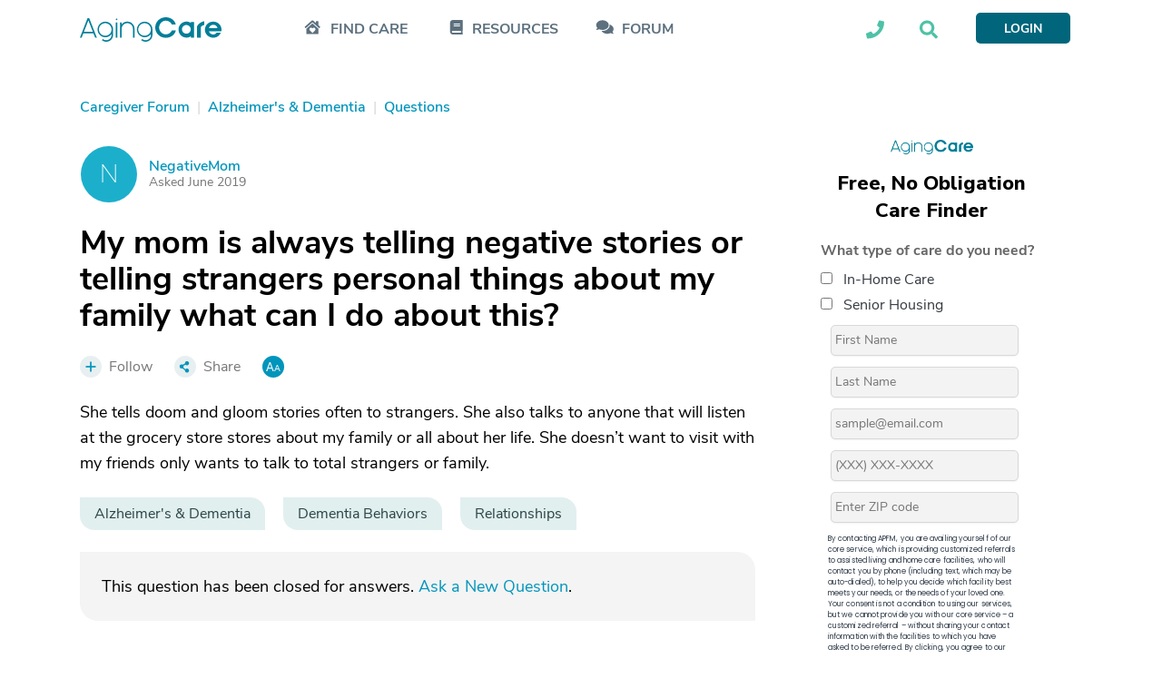

--- FILE ---
content_type: text/html; charset=utf-8
request_url: https://www.google.com/recaptcha/api2/aframe
body_size: 141
content:
<!DOCTYPE HTML><html><head><meta http-equiv="content-type" content="text/html; charset=UTF-8"></head><body><script nonce="zO4Er2_w-GGvjiUkpi7Ffw">/** Anti-fraud and anti-abuse applications only. See google.com/recaptcha */ try{var clients={'sodar':'https://pagead2.googlesyndication.com/pagead/sodar?'};window.addEventListener("message",function(a){try{if(a.source===window.parent){var b=JSON.parse(a.data);var c=clients[b['id']];if(c){var d=document.createElement('img');d.src=c+b['params']+'&rc='+(localStorage.getItem("rc::a")?sessionStorage.getItem("rc::b"):"");window.document.body.appendChild(d);sessionStorage.setItem("rc::e",parseInt(sessionStorage.getItem("rc::e")||0)+1);localStorage.setItem("rc::h",'1769092463276');}}}catch(b){}});window.parent.postMessage("_grecaptcha_ready", "*");}catch(b){}</script></body></html>